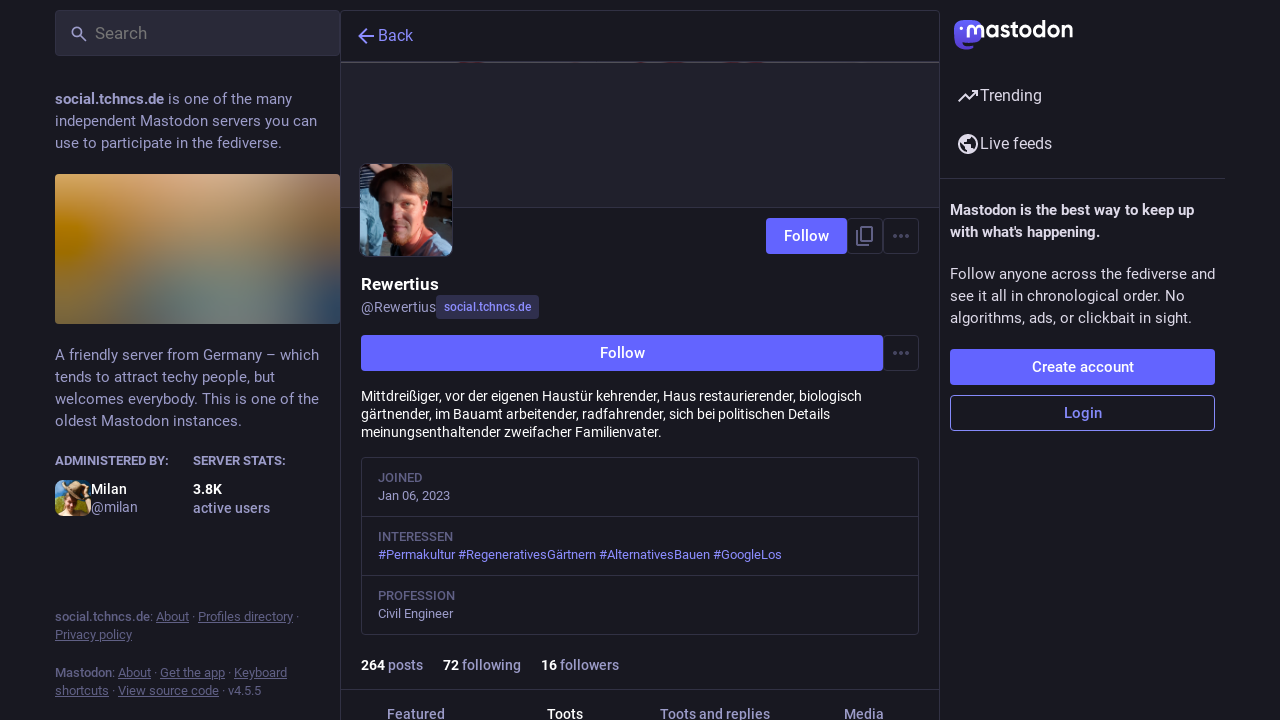

--- FILE ---
content_type: text/javascript
request_url: https://social.tchncs.de/packs/home-fill-Coz6pq9r.js
body_size: -55
content:
import{r as t}from"./index-TEHZzOO_.js";const o=e=>t.createElement("svg",{xmlns:"http://www.w3.org/2000/svg",height:24,viewBox:"0 -960 960 960",width:24,...e},t.createElement("path",{d:"M160-120v-480l320-240 320 240v480H560v-280H400v280H160Z"}));export{o as S};
//# sourceMappingURL=home-fill-Coz6pq9r.js.map


--- FILE ---
content_type: text/javascript
request_url: https://social.tchncs.de/packs/scroll-BygYx8ga.js
body_size: -26
content:
const f=(t,e,s,l,o)=>l*((e=e/o-1)*e*e*e*e+1)+s,i=(t,e,s)=>{const l=Date.now(),o=t[e],p=s-o,r=1e3;let c=!1;const n=()=>{const a=Date.now()-l;a/r>1||c||(t[e]=f(0,a,o,p,r),requestAnimationFrame(n))};return n(),()=>{c=!0}},u="scrollBehavior"in document.documentElement.style,h=(t,e)=>requestIdleCallback(()=>{u?t.scrollTo({left:e,behavior:"smooth"}):i(t,"scrollLeft",e)}),g=t=>requestIdleCallback(()=>{u?t.scrollTo({top:0,behavior:"smooth"}):i(t,"scrollTop",0)});export{g as a,h as s};
//# sourceMappingURL=scroll-BygYx8ga.js.map


--- FILE ---
content_type: text/javascript
request_url: https://social.tchncs.de/packs/remote_hint-Dz2QZIax.js
body_size: 143
content:
import{j as e}from"./client-By3tlFYA.js";import"./index-TEHZzOO_.js";import{a as m}from"./useSelectableClick-elDIWuVM.js";import{T as a}from"./limited_account_hint-DbCkENWS.js";import{M as i}from"./message-CVkQtbZv.js";const u=({accountId:o})=>{const s=m(r=>o?r.accounts.get(o):void 0),t=s!=null&&s.acct?s.acct.split("@")[1]:void 0;return!s||!s.url||s.acct!==s.username||!t?null:e.jsx(a,{url:s.url,message:e.jsx(i,{id:"hints.profiles.posts_may_be_missing",defaultMessage:"Some posts from this profile may be missing."}),label:e.jsx(i,{id:"hints.profiles.see_more_posts",defaultMessage:"See more posts on {domain}",values:{domain:e.jsx("strong",{children:t})}})})};export{u as R};
//# sourceMappingURL=remote_hint-Dz2QZIax.js.map


--- FILE ---
content_type: text/javascript
request_url: https://social.tchncs.de/packs/limited_account_hint-DbCkENWS.js
body_size: 7780
content:
var fe=Object.defineProperty;var he=(a,i,o)=>i in a?fe(a,i,{enumerable:!0,configurable:!0,writable:!0,value:o}):a[i]=o;var se=(a,i,o)=>he(a,typeof i!="symbol"?i+"":i,o);import{j as e}from"./client-By3tlFYA.js";import{r as c,a as O,u as te,m as N,d as G,k as _e}from"./index-TEHZzOO_.js";import{B as ge,S as pe}from"./column_header-C3_4fQjl.js";import{o as xe,a5 as v,u as R,cK as ve,I as $,a as M,dU as be,L as je,O as Me,p as we,q as ke,D as B,bD as qe,S as ye,j as Ne,cQ as Te,cP as Ce,A as ne,aK as ae,h as Ae,g as Fe,ak as Se,aV as Be,aW as Re,aX as De,bG as C,aS as Ee,aT as Pe,cl as Ie,cm as He,am as A,aH as Ze,au as Le,dV as $e,b8 as Oe}from"./useSelectableClick-elDIWuVM.js";import{M as r}from"./message-CVkQtbZv.js";import{c as D}from"./index-DkCxcZFY.js";import{H as Ge}from"./Helmet-BG0DmkIY.js";import{L as oe,N as x,S as L}from"./short_number-C9zm8Jg6.js";import{u as Ue,A as ze,a as Ke}from"./familiar_followers-Bi5p2MOu.js";import{V as We,aL as Ye,aH as Je,aI as Qe,aJ as Xe,an as F,aD as S,ac as Ve,U as es,J as ss}from"./status_quoted-WgPATM5a.js";import{S as as}from"./notifications-CQHZPMn8.js";import{S as os}from"./notifications_active-fill-MijdFE1U.js";import{S as ts}from"./group-DAy9I84u.js";import{S as ns}from"./person-C13r8tNn.js";import{S as is}from"./content_copy-DVR8BuWm.js";import{S as ls,b as cs,F as rs}from"./counters-O2iLRFgv.js";import{F as ds}from"./follow_button-DLxvw6zM.js";import{F as us}from"./formatted_date-CyjChcMh.js";import{i as ms}from"./react-textarea-autosize.browser.esm-CJKL8aJv.js";import{A as fs}from"./avatar_group-DgqlUJ8x.js";function hs(a){const i=xe();return c.useCallback(()=>{var o;a?a():(o=i.location.state)!=null&&o.fromMastodon?i.goBack():i.push("/")},[i,a])}const aa=({onClick:a})=>{const i=hs(a),o=e.jsxs("button",{onClick:i,className:"column-back-button",children:[e.jsx(v,{id:"chevron-left",icon:pe,className:"column-back-button__icon"}),e.jsx(r,{id:"column_back_button.label",defaultMessage:"Back"})]});return e.jsx(ge,{children:o})},oa=({className:a,message:i,label:o,url:n})=>e.jsxs("div",{className:D("timeline-hint",a),children:[e.jsx("p",{children:i}),e.jsx("a",{href:n,target:"_blank",rel:"noopener noreferrer",children:o})]}),_s=a=>c.createElement("svg",{xmlns:"http://www.w3.org/2000/svg",height:24,viewBox:"0 -960 960 960",width:24,...a},c.createElement("path",{d:"M680-80q-50 0-85-35t-35-85q0-6 3-28L282-392q-16 15-37 23.5t-45 8.5q-50 0-85-35t-35-85q0-50 35-85t85-35q24 0 45 8.5t37 23.5l281-164q-2-7-2.5-13.5T560-760q0-50 35-85t85-35q50 0 85 35t35 85q0 50-35 85t-85 35q-24 0-45-8.5T598-672L317-508q2 7 2.5 13.5t.5 14.5q0 8-.5 14.5T317-452l281 164q16-15 37-23.5t45-8.5q50 0 85 35t35 85q0 50-35 85t-85 35Zm0-80q17 0 28.5-11.5T720-200q0-17-11.5-28.5T680-240q-17 0-28.5 11.5T640-200q0 17 11.5 28.5T680-160ZM200-440q17 0 28.5-11.5T240-480q0-17-11.5-28.5T200-520q-17 0-28.5 11.5T160-480q0 17 11.5 28.5T200-440Zm480-280q17 0 28.5-11.5T720-760q0-17-11.5-28.5T680-800q-17 0-28.5 11.5T640-760q0 17 11.5 28.5T680-720Zm0 520ZM200-480Zm480-280Z"})),gs=a=>c.createElement("svg",{xmlns:"http://www.w3.org/2000/svg",height:24,viewBox:"0 -960 960 960",width:24,...a},c.createElement("path",{d:"M160-360q-50 0-85-35t-35-85q0-50 35-85t85-35v-80q0-33 23.5-56.5T240-760h120q0-50 35-85t85-35q50 0 85 35t35 85h120q33 0 56.5 23.5T800-680v80q50 0 85 35t35 85q0 50-35 85t-85 35v160q0 33-23.5 56.5T720-120H240q-33 0-56.5-23.5T160-200v-160Zm200-80q25 0 42.5-17.5T420-500q0-25-17.5-42.5T360-560q-25 0-42.5 17.5T300-500q0 25 17.5 42.5T360-440Zm240 0q25 0 42.5-17.5T660-500q0-25-17.5-42.5T600-560q-25 0-42.5 17.5T540-500q0 25 17.5 42.5T600-440ZM320-280h320v-80H320v80Zm-80 80h480v-480H240v480Zm240-240Z"})),U=({icon:a=e.jsx(ns,{}),label:i,domain:o,roleId:n})=>e.jsxs("div",{className:"account-role","data-account-role-id":n,children:[a,i,o&&e.jsx("span",{className:"account-role__domain",children:o})]}),ps=()=>e.jsx(U,{icon:e.jsx(ts,{}),label:e.jsx(r,{id:"account.badges.group",defaultMessage:"Group"})}),xs=()=>e.jsx(U,{icon:e.jsx(gs,{}),label:e.jsx(r,{id:"account.badges.bot",defaultMessage:"Automated"})}),vs=O({copied:{id:"copy_icon_button.copied",defaultMessage:"Copied to clipboard"}}),bs=({title:a,value:i,className:o})=>{const[n,u]=c.useState(!1),f=R(),s=c.useCallback(()=>{navigator.clipboard.writeText(i),u(!0),f(ve({message:vs.copied})),setTimeout(()=>{u(!1)},700)},[u,i,f]);return e.jsx($,{className:D(o,n?"copied":"copyable"),title:a,onClick:s,icon:"",iconComponent:is})},js=O({placeholder:{id:"account_note.placeholder",defaultMessage:"Click to add a note"}}),Ms=({initialValue:a,onSubmit:i,wasSaved:o})=>{const n=te(),u=c.useId(),[f,s]=c.useState(a!=null?a:""),t=a===void 0,m=c.useRef(!0),_=c.useCallback(h=>{s(h.target.value)},[]),g=c.useCallback(h=>{h.key==="Escape"?(h.preventDefault(),s(a!=null?a:""),m.current=!1,h.currentTarget.blur()):h.key==="Enter"&&(h.ctrlKey||h.metaKey)&&(h.preventDefault(),i(f),m.current=!1,h.currentTarget.blur())},[a,i,f]),b=c.useCallback(()=>{a!==f&&m.current&&i(f),m.current=!0},[a,i,f]);return e.jsxs("div",{className:"account__header__account-note",children:[e.jsxs("label",{htmlFor:"account-note-".concat(u),children:[e.jsx(r,{id:"account.account_note_header",defaultMessage:"Personal note"})," ",e.jsx("span",{"aria-live":"polite",role:"status",className:"inline-alert",style:{opacity:o?1:0},children:o&&e.jsx(r,{id:"generic.saved",defaultMessage:"Saved"})})]}),t?e.jsx("div",{className:"account__header__account-note__loading-indicator-wrapper",children:e.jsx(je,{})}):e.jsx(ms,{id:"account-note-".concat(u),className:"account__header__account-note__content",placeholder:n.formatMessage(js.placeholder),value:f,onChange:_,onKeyDown:g,onBlur:b})]})},ws=({accountId:a})=>{const i=R(),o=M(s=>{var t;return(t=s.relationships.get(a))==null?void 0:t.get("note")}),[n,u]=c.useState(!1),f=c.useCallback(s=>{u(!0),i(be({accountId:a,note:s})),setTimeout(()=>{u(!1)},2e3)},[i,a]);return e.jsx(Ms,{initialValue:o,wasSaved:n,onSubmit:f},"".concat(a,"-").concat(o))},ks=a=>c.createElement("svg",{xmlns:"http://www.w3.org/2000/svg",height:24,viewBox:"0 -960 960 960",width:24,...a},c.createElement("path",{d:"M160-80q-33 0-56.5-23.5T80-160v-440q0-33 23.5-56.5T160-680h200v-120q0-33 23.5-56.5T440-880h80q33 0 56.5 23.5T600-800v120h200q33 0 56.5 23.5T880-600v440q0 33-23.5 56.5T800-80H160Zm0-80h640v-440H600q0 33-23.5 56.5T520-520h-80q-33 0-56.5-23.5T360-600H160v440Zm80-80h240v-18q0-17-9.5-31.5T444-312q-20-9-40.5-13.5T360-330q-23 0-43.5 4.5T276-312q-17 8-26.5 22.5T240-258v18Zm320-60h160v-60H560v60Zm-200-60q25 0 42.5-17.5T420-420q0-25-17.5-42.5T360-480q-25 0-42.5 17.5T300-420q0 25 17.5 42.5T360-360Zm200-60h160v-60H560v60ZM440-600h80v-200h-80v200Zm40 220Z"})),qs=a=>c.createElement("svg",{xmlns:"http://www.w3.org/2000/svg",height:24,viewBox:"0 -960 960 960",width:24,...a},c.createElement("path",{d:"M480-80q-83 0-156-31.5T197-197q-54-54-85.5-127T80-480q0-83 31.5-156T197-763q54-54 127-85.5T480-880q83 0 156 31.5T763-763q54 54 85.5 127T880-480q0 83-31.5 156T763-197q-54 54-127 85.5T480-80Zm0-80q134 0 227-93t93-227q0-7-.5-14.5T799-507q-5 29-27 48t-52 19h-80q-33 0-56.5-23.5T560-520v-40H400v-80q0-33 23.5-56.5T480-720h40q0-23 12.5-40.5T563-789q-20-5-40.5-8t-42.5-3q-134 0-227 93t-93 227h200q66 0 113 47t47 113v40H400v110q20 5 39.5 7.5T480-160Z"})),ys=({domain:a,username:i,isSelf:o})=>{const n=c.useId(),[u,f]=c.useState(!1),[s,t]=c.useState(!1),m=c.useRef(null),_=c.useCallback(()=>{f(!u)},[u,f]),g=c.useCallback(()=>{t(!s)},[s,t]);return e.jsxs(e.Fragment,{children:[e.jsx("button",{className:D("account__domain-pill",{active:u}),ref:m,onClick:_,"aria-expanded":u,"aria-controls":n,children:a}),e.jsx(Me,{show:u,rootClose:!0,onHide:_,offset:[5,5],target:m,children:({props:b})=>e.jsxs("div",{...b,role:"region",id:n,className:"account__domain-pill__popout dropdown-animation",children:[e.jsxs("div",{className:"account__domain-pill__popout__header",children:[e.jsx("div",{className:"account__domain-pill__popout__header__icon",children:e.jsx(v,{id:"",icon:ks})}),e.jsx("h3",{children:e.jsx(r,{id:"domain_pill.whats_in_a_handle",defaultMessage:"What's in a handle?"})})]}),e.jsxs("div",{className:"account__domain-pill__popout__handle",children:[e.jsx("div",{className:"account__domain-pill__popout__handle__label",children:o?e.jsx(r,{id:"domain_pill.your_handle",defaultMessage:"Your handle:"}):e.jsx(r,{id:"domain_pill.their_handle",defaultMessage:"Their handle:"})}),e.jsxs("div",{className:"account__domain-pill__popout__handle__handle",children:["@",i,"@",a]})]}),e.jsxs("div",{className:"account__domain-pill__popout__parts",children:[e.jsxs("div",{children:[e.jsx("div",{className:"account__domain-pill__popout__parts__icon",children:e.jsx(v,{id:"",icon:We})}),e.jsxs("div",{children:[e.jsx("h6",{children:e.jsx(r,{id:"domain_pill.username",defaultMessage:"Username"})}),e.jsx("p",{children:o?e.jsx(r,{id:"domain_pill.your_username",defaultMessage:"Your unique identifier on this server. It’s possible to find users with the same username on different servers."}):e.jsx(r,{id:"domain_pill.their_username",defaultMessage:"Their unique identifier on their server. It’s possible to find users with the same username on different servers."})})]})]}),e.jsxs("div",{children:[e.jsx("div",{className:"account__domain-pill__popout__parts__icon",children:e.jsx(v,{id:"",icon:qs})}),e.jsxs("div",{children:[e.jsx("h6",{children:e.jsx(r,{id:"domain_pill.server",defaultMessage:"Server"})}),e.jsx("p",{children:o?e.jsx(r,{id:"domain_pill.your_server",defaultMessage:"Your digital home, where all of your posts live. Don’t like this one? Transfer servers at any time and bring your followers, too."}):e.jsx(r,{id:"domain_pill.their_server",defaultMessage:"Their digital home, where all of their posts live."})})]})]})]}),e.jsx("p",{children:o?e.jsx(r,{id:"domain_pill.who_you_are",defaultMessage:"Because your handle says who you are and where you are, people can interact with you across the social web of <button>ActivityPub-powered platforms</button>.",values:{button:h=>e.jsx("button",{onClick:g,className:"link-button",children:h})}}):e.jsx(r,{id:"domain_pill.who_they_are",defaultMessage:"Since handles say who someone is and where they are, you can interact with people across the social web of <button>ActivityPub-powered platforms</button>.",values:{button:h=>e.jsx("button",{onClick:g,className:"link-button",children:h})}})}),s&&e.jsxs(e.Fragment,{children:[e.jsx("p",{children:e.jsx(r,{id:"domain_pill.activitypub_like_language",defaultMessage:"ActivityPub is like the language Mastodon speaks with other social networks."})}),e.jsx("p",{children:e.jsx(r,{id:"domain_pill.activitypub_lets_connect",defaultMessage:"It lets you connect and interact with people not just on Mastodon, but across different social apps too."})})]})]})})]})};class ie extends we{render(){const{account:i,onAuthorize:o,onReject:n}=this.props;return e.jsxs("div",{className:"follow-request-banner",children:[e.jsx("div",{className:"follow-request-banner__message",children:e.jsx(r,{id:"account.requested_follow",defaultMessage:"{name} has requested to follow you",values:{name:e.jsx(B,{account:i,variant:"simple"})}})}),e.jsxs("div",{className:"follow-request-banner__action",children:[e.jsxs("button",{type:"button",className:"button button-tertiary button--confirmation",onClick:o,children:[e.jsx(v,{id:"check",icon:qe}),e.jsx(r,{id:"follow_request.authorize",defaultMessage:"Authorize"})]}),e.jsxs("button",{type:"button",className:"button button-tertiary button--destructive",onClick:n,children:[e.jsx(v,{id:"times",icon:ye}),e.jsx(r,{id:"follow_request.reject",defaultMessage:"Reject"})]})]})]})}}se(ie,"propTypes",{account:ke.record.isRequired});const Ns=(a,{account:i})=>({onAuthorize(){a(Ce(i.get("id")))},onReject(){a(Te(i.get("id")))}}),Ts=Ne(null,Ns)(ie),Cs=({familiarFollowers:a})=>{const i={name1:e.jsx(ae,{displayProps:{account:a.at(0),variant:"simple"}}),name2:e.jsx(ae,{displayProps:{account:a.at(1),variant:"simple"}}),othersCount:a.length-2};return a.length===1?e.jsx(r,{id:"account.familiar_followers_one",defaultMessage:"Followed by {name1}",values:i}):a.length===2?e.jsx(r,{id:"account.familiar_followers_two",defaultMessage:"Followed by {name1} and {name2}",values:i}):e.jsx(r,{id:"account.familiar_followers_many",defaultMessage:"Followed by {name1}, {name2}, and {othersCount, plural, one {one other you know} other {# others you know}}",values:i})},As=({accountId:a})=>{const{familiarFollowers:i,isLoading:o}=Ue({accountId:a});return o||i.length===0?null:e.jsxs("div",{className:"account__header__familiar-followers",children:[e.jsx(fs,{compact:!0,children:i.slice(0,3).map(n=>e.jsx(ne,{withLink:!0,account:n,size:28},n.id))}),e.jsx(Cs,{familiarFollowers:i})]})},Fs=()=>e.jsx("div",{className:"account-memorial-banner",children:e.jsx("div",{className:"account-memorial-banner__message",children:e.jsx(r,{id:"account.in_memoriam",defaultMessage:"In Memoriam."})})}),Ss=({accountId:a,targetAccountId:i})=>{const o=M(u=>u.accounts.get(a)),n=M(u=>u.accounts.get(i));return e.jsxs("div",{className:"moved-account-banner",children:[e.jsx("div",{className:"moved-account-banner__message",children:e.jsx(r,{id:"account.moved_to",defaultMessage:"{name} has indicated that their new account is now:",values:{name:e.jsx(B,{account:o,variant:"simple"})}})}),e.jsxs("div",{className:"moved-account-banner__action",children:[e.jsxs(oe,{to:"/@".concat(n==null?void 0:n.acct),className:"detailed-status__display-name",children:[e.jsx("div",{className:"detailed-status__display-avatar",children:e.jsx(Ye,{account:n,friend:o})}),e.jsx(B,{account:n})]}),e.jsx(oe,{to:"/@".concat(n==null?void 0:n.acct),className:"button",children:e.jsx(r,{id:"account.go_to_profile",defaultMessage:"Go to profile"})})]})]})},d=O({unblock:{id:"account.unblock",defaultMessage:"Unblock @{name}"},edit_profile:{id:"account.edit_profile",defaultMessage:"Edit profile"},linkVerifiedOn:{id:"account.link_verified_on",defaultMessage:"Ownership of this link was checked on {date}"},account_locked:{id:"account.locked_info",defaultMessage:"This account privacy status is set to locked. The owner manually reviews who can follow them."},mention:{id:"account.mention",defaultMessage:"Mention @{name}"},direct:{id:"account.direct",defaultMessage:"Privately mention @{name}"},unmute:{id:"account.unmute",defaultMessage:"Unmute @{name}"},block:{id:"account.block",defaultMessage:"Block @{name}"},mute:{id:"account.mute",defaultMessage:"Mute @{name}"},report:{id:"account.report",defaultMessage:"Report @{name}"},share:{id:"account.share",defaultMessage:"Share @{name}'s profile"},copy:{id:"account.copy",defaultMessage:"Copy link to profile"},media:{id:"account.media",defaultMessage:"Media"},blockDomain:{id:"account.block_domain",defaultMessage:"Block domain {domain}"},unblockDomain:{id:"account.unblock_domain",defaultMessage:"Unblock domain {domain}"},hideReblogs:{id:"account.hide_reblogs",defaultMessage:"Hide boosts from @{name}"},showReblogs:{id:"account.show_reblogs",defaultMessage:"Show boosts from @{name}"},enableNotifications:{id:"account.enable_notifications",defaultMessage:"Notify me when @{name} posts"},disableNotifications:{id:"account.disable_notifications",defaultMessage:"Stop notifying me when @{name} posts"},preferences:{id:"navigation_bar.preferences",defaultMessage:"Preferences"},follow_requests:{id:"navigation_bar.follow_requests",defaultMessage:"Follow requests"},favourites:{id:"navigation_bar.favourites",defaultMessage:"Favorites"},lists:{id:"navigation_bar.lists",defaultMessage:"Lists"},followed_tags:{id:"navigation_bar.followed_tags",defaultMessage:"Followed hashtags"},blocks:{id:"navigation_bar.blocks",defaultMessage:"Blocked users"},domain_blocks:{id:"navigation_bar.domain_blocks",defaultMessage:"Blocked domains"},mutes:{id:"navigation_bar.mutes",defaultMessage:"Muted users"},endorse:{id:"account.endorse",defaultMessage:"Feature on profile"},unendorse:{id:"account.unendorse",defaultMessage:"Don't feature on profile"},add_or_remove_from_list:{id:"account.add_or_remove_from_list",defaultMessage:"Add or Remove from lists"},admin_account:{id:"status.admin_account",defaultMessage:"Open moderation interface for @{name}"},admin_domain:{id:"status.admin_domain",defaultMessage:"Open moderation interface for {domain}"},languages:{id:"account.languages",defaultMessage:"Change subscribed languages"},openOriginalPage:{id:"account.open_original_page",defaultMessage:"Open original page"},removeFromFollowers:{id:"account.remove_from_followers",defaultMessage:"Remove {name} from followers"},confirmRemoveFromFollowersTitle:{id:"confirmations.remove_from_followers.title",defaultMessage:"Remove follower?"},confirmRemoveFromFollowersMessage:{id:"confirmations.remove_from_followers.message",defaultMessage:"{name} will stop following you. Are you sure you want to proceed?"},confirmRemoveFromFollowersButton:{id:"confirmations.remove_from_followers.confirm",defaultMessage:"Remove follower"}}),Bs=a=>{const i=a.display_name,o=a.acct===a.username?"".concat(a.username,"@").concat(G):a.acct,n=i.trim().length===0?a.username:i;return"".concat(n," (@").concat(o,")")},ta=({accountId:a,hideTabs:i})=>{const o=R(),n=te(),{signedIn:u,permissions:f}=Ae(),s=M(l=>l.accounts.get(a)),t=M(l=>l.relationships.get(a)),m=M(l=>Fe(l,a)),_=c.useCallback(()=>{s&&(t!=null&&t.blocking?o(Se(s.id)):o(Be(s)))},[o,s,t]),g=c.useCallback(()=>{s&&o(Re(s))},[o,s]),b=c.useCallback(()=>{s&&o(De(s))},[o,s]),h=c.useCallback(()=>{s&&o(Je(s))},[o,s]),E=c.useCallback(()=>{s&&(t!=null&&t.showing_reblogs?o(C(s.id,{reblogs:!1})):o(C(s.id,{reblogs:!0})))},[o,s,t]),le=c.useCallback(()=>{s&&(t!=null&&t.notifying?o(C(s.id,{notify:!1})):o(C(s.id,{notify:!0})))},[o,s,t]),P=c.useCallback(()=>{s&&(t!=null&&t.muting?o(Ee(s.id)):o(Pe(s)))},[o,s,t]),z=c.useCallback(()=>{s&&o(Qe(s))},[o,s]),K=c.useCallback(()=>{if(!s)return;const l=s.acct.split("@")[1];l&&o(Xe(l))},[o,s]),W=c.useCallback(()=>{s&&(t!=null&&t.endorsed?o(Ie(s.id)):o(He(s.id)))},[o,s,t]),Y=c.useCallback(()=>{s&&o(A({modalType:"LIST_ADDER",modalProps:{accountId:s.id}}))},[o,s]),J=c.useCallback(()=>{s&&o(A({modalType:"SUBSCRIBED_LANGUAGES",modalProps:{accountId:s.id}}))},[o,s]),ce=c.useCallback(l=>{l.button!==0||l.ctrlKey||l.metaKey||(l.preventDefault(),s&&o(A({modalType:"IMAGE",modalProps:{src:s.avatar,alt:""}})))},[o,s]),re=c.useCallback(()=>{s&&navigator.share({url:s.url})},[s]),w=s==null?void 0:s.suspended,j=(s==null?void 0:s.acct)!==(s==null?void 0:s.username),k=j?s==null?void 0:s.acct.split("@")[1]:null,Q=c.useMemo(()=>{const l=[];if(!s)return l;if(u&&!s.suspended&&(l.push({text:n.formatMessage(d.mention,{name:s.username}),action:g}),l.push({text:n.formatMessage(d.direct,{name:s.username}),action:b}),l.push(null)),j&&(l.push({text:n.formatMessage(d.openOriginalPage),href:s.url}),l.push(null)),u){if(t!=null&&t.following&&(t.muting||(t.showing_reblogs?l.push({text:n.formatMessage(d.hideReblogs,{name:s.username}),action:E}):l.push({text:n.formatMessage(d.showReblogs,{name:s.username}),action:E}),l.push({text:n.formatMessage(d.languages),action:J}),l.push(null)),l.push({text:n.formatMessage(t.endorsed?d.unendorse:d.endorse),action:W}),l.push({text:n.formatMessage(d.add_or_remove_from_list),action:Y}),l.push(null)),t!=null&&t.followed_by){const me=()=>{o(A({modalType:"CONFIRM",modalProps:{title:n.formatMessage(d.confirmRemoveFromFollowersTitle),message:n.formatMessage(d.confirmRemoveFromFollowersMessage,{name:e.jsx("strong",{children:s.acct})}),confirm:n.formatMessage(d.confirmRemoveFromFollowersButton),onConfirm:()=>{o($e({accountId:a}))}}}))};l.push({text:n.formatMessage(d.removeFromFollowers,{name:s.username}),action:me,dangerous:!0})}t!=null&&t.muting?l.push({text:n.formatMessage(d.unmute,{name:s.username}),action:P}):l.push({text:n.formatMessage(d.mute,{name:s.username}),action:P,dangerous:!0}),t!=null&&t.blocking?l.push({text:n.formatMessage(d.unblock,{name:s.username}),action:_}):l.push({text:n.formatMessage(d.block,{name:s.username}),action:_,dangerous:!0}),s.suspended||l.push({text:n.formatMessage(d.report,{name:s.username}),action:h,dangerous:!0})}return u&&j&&(l.push(null),t!=null&&t.domain_blocking?l.push({text:n.formatMessage(d.unblockDomain,{domain:k}),action:K}):l.push({text:n.formatMessage(d.blockDomain,{domain:k}),action:z,dangerous:!0})),((f&F)===F||j&&(f&S)===S)&&(l.push(null),(f&F)===F&&l.push({text:n.formatMessage(d.admin_account,{name:s.username}),href:"/admin/accounts/".concat(s.id)}),j&&(f&S)===S&&l.push({text:n.formatMessage(d.admin_domain,{domain:k}),href:"/admin/instances/".concat(k)})),l},[o,a,s,t,f,j,k,n,u,Y,_,z,J,b,W,g,P,E,h,K]),X=a!==N&&e.jsx(Ze,{disabled:Q.length===0,items:Q,icon:"ellipsis-v",iconComponent:Ve});if(!s)return null;let I,H,V,Z;const p=[];N!==s.id&&t&&(t.followed_by&&(t.following||t.requested)?p.push(e.jsx("span",{className:"relationship-tag",children:e.jsx(r,{id:"account.mutual",defaultMessage:"You follow each other"})},"mutual")):t.followed_by?p.push(e.jsx("span",{className:"relationship-tag",children:e.jsx(r,{id:"account.follows_you",defaultMessage:"Follows you"})},"followed_by")):t.requested_by&&p.push(e.jsx("span",{className:"relationship-tag",children:e.jsx(r,{id:"account.requests_to_follow_you",defaultMessage:"Requests to follow you"})},"requested_by")),t.blocking&&p.push(e.jsx("span",{className:"relationship-tag",children:e.jsx(r,{id:"account.blocking",defaultMessage:"Blocking"})},"blocking")),t.muting&&p.push(e.jsx("span",{className:"relationship-tag",children:e.jsx(r,{id:"account.muting",defaultMessage:"Muting"})},"muting")),t.domain_blocking&&p.push(e.jsx("span",{className:"relationship-tag",children:e.jsx(r,{id:"account.domain_blocking",defaultMessage:"Blocking domain"})},"domain_blocking"))),(t!=null&&t.requested||t!=null&&t.following)&&(H=e.jsx($,{icon:t.notifying?"bell":"bell-o",iconComponent:t.notifying?os:as,active:t.notifying,title:n.formatMessage(t.notifying?d.disableNotifications:d.enableNotifications,{name:s.username}),onClick:le})),"share"in navigator?Z=e.jsx($,{className:"optional",icon:"",iconComponent:_s,title:n.formatMessage(d.share,{name:s.username}),onClick:re}):Z=e.jsx(bs,{className:"optional",title:n.formatMessage(d.copy),value:s.url}),s.moved&&!(t!=null&&t.following)||(I=e.jsx(ds,{accountId:a,className:"account__header__follow-button",labelLength:"long"})),s.locked&&(V=e.jsx(v,{id:"lock",icon:es,"aria-label":n.formatMessage(d.account_locked)}));const de=s.fields,ee=!s.acct.includes("@"),T=s.acct.split("@")[0],q=ee?G:s.acct.split("@")[1],ue=!s.noindex,y=[];return s.bot?y.push(e.jsx(xs,{},"bot-badge")):s.group&&y.push(e.jsx(ps,{},"group-badge")),s.roles.forEach(l=>{y.push(e.jsx(U,{label:e.jsx("span",{children:l.get("name")}),domain:q,roleId:l.get("id")},"role-badge-".concat(l.get("id"))))}),e.jsxs("div",{className:"account-timeline__header",children:[!m&&s.memorial&&e.jsx(Fs,{}),!m&&s.moved&&e.jsx(Ss,{accountId:s.id,targetAccountId:s.moved}),e.jsxs(Le,{className:D("account__header",{inactive:!!s.moved}),children:[!(w||m||s.moved)&&(t==null?void 0:t.requested_by)&&e.jsx(Ts,{account:s}),e.jsxs("div",{className:"account__header__image",children:[e.jsx("div",{className:"account__header__info",children:p}),!(w||m)&&e.jsx("img",{src:_e?s.header:s.header_static,alt:"",className:"parallax"})]}),e.jsxs("div",{className:"account__header__bar",children:[e.jsxs("div",{className:"account__header__tabs",children:[e.jsx("a",{className:"avatar",href:s.avatar,rel:"noopener",target:"_blank",onClick:ce,children:e.jsx(ne,{account:w||m?void 0:s,size:92})}),e.jsxs("div",{className:"account__header__buttons account__header__buttons--desktop",children:[!m&&I,!m&&H,!m&&Z,X]})]}),e.jsx("div",{className:"account__header__tabs__name",children:e.jsxs("h1",{children:[e.jsx(B,{account:s,variant:"simple"}),e.jsxs("small",{children:[e.jsxs("span",{children:["@",T,e.jsxs("span",{className:"invisible",children:["@",q]})]}),e.jsx(ys,{username:T!=null?T:"",domain:q!=null?q:"",isSelf:N===s.id}),V]})]})}),y.length>0&&e.jsx("div",{className:"account__header__badges",children:y}),s.id!==N&&u&&!(w||m)&&e.jsx(As,{accountId:a}),e.jsxs("div",{className:"account__header__buttons account__header__buttons--mobile",children:[!m&&I,!m&&H,X]}),!(w||m)&&e.jsxs("div",{className:"account__header__extra",children:[e.jsxs("div",{className:"account__header__bio",children:[s.id!==N&&u&&e.jsx(ws,{accountId:a}),e.jsx(ze,{accountId:a,className:"account__header__content"}),e.jsxs("div",{className:"account__header__fields",children:[e.jsxs("dl",{children:[e.jsx("dt",{children:e.jsx(r,{id:"account.joined_short",defaultMessage:"Joined"})}),e.jsx("dd",{children:e.jsx(us,{value:s.created_at,year:"numeric",month:"short",day:"2-digit"})})]}),e.jsx(Ke,{fields:de,emojis:s.emojis})]})]}),e.jsxs("div",{className:"account__header__extra__links",children:[e.jsx(x,{to:"/@".concat(s.acct),title:n.formatNumber(s.statuses_count),children:e.jsx(L,{value:s.statuses_count,renderer:ls})}),e.jsx(x,{exact:!0,to:"/@".concat(s.acct,"/following"),title:n.formatNumber(s.following_count),children:e.jsx(L,{value:s.following_count,renderer:cs})}),e.jsx(x,{exact:!0,to:"/@".concat(s.acct,"/followers"),title:n.formatNumber(s.followers_count),children:e.jsx(L,{value:s.followers_count,renderer:rs})})]})]})]})]}),!(i||m)&&e.jsxs("div",{className:"account__section-headline",children:[e.jsx(x,{exact:!0,to:"/@".concat(s.acct,"/featured"),children:e.jsx(r,{id:"account.featured",defaultMessage:"Featured"})}),e.jsx(x,{exact:!0,to:"/@".concat(s.acct),children:e.jsx(r,{id:"account.posts",defaultMessage:"Posts"})}),e.jsx(x,{exact:!0,to:"/@".concat(s.acct,"/with_replies"),children:e.jsx(r,{id:"account.posts_with_replies",defaultMessage:"Posts and replies"})}),e.jsx(x,{exact:!0,to:"/@".concat(s.acct,"/media"),children:e.jsx(r,{id:"account.media",defaultMessage:"Media"})})]}),e.jsxs(Ge,{children:[e.jsx("title",{children:Bs(s)}),e.jsx("meta",{name:"robots",content:ee&&ue?"all":"noindex"}),e.jsx("link",{rel:"canonical",href:s.url})]})]})},na=({accountId:a})=>{const i=R(),o=c.useCallback(()=>{i(Oe({id:a}))},[i,a]);return e.jsxs("div",{className:"limited-account-hint",children:[e.jsx("p",{children:e.jsx(r,{id:"limited_account_hint.title",defaultMessage:"This profile has been hidden by the moderators of {domain}.",values:{domain:G}})}),e.jsx(ss,{onClick:o,children:e.jsx(r,{id:"limited_account_hint.action",defaultMessage:"Show profile anyway"})})]})};export{ta as A,aa as C,na as L,oa as T};
//# sourceMappingURL=limited_account_hint-DbCkENWS.js.map


--- FILE ---
content_type: text/javascript
request_url: https://social.tchncs.de/packs/load_more-CX04X9xz.js
body_size: 29
content:
import{j as e}from"./client-By3tlFYA.js";import"./index-TEHZzOO_.js";import{L as a}from"./useSelectableClick-elDIWuVM.js";import{M as i}from"./message-CVkQtbZv.js";const p=({onClick:s,disabled:r,visible:o=!0,loading:t=!1})=>e.jsx("button",{type:"button",className:"load-more",disabled:r||t||!o,style:{visibility:o?"visible":"hidden"},onClick:s,children:t?e.jsx(a,{}):e.jsx(i,{id:"status.load_more",defaultMessage:"Load more"})});export{p as L};
//# sourceMappingURL=load_more-CX04X9xz.js.map


--- FILE ---
content_type: text/javascript
request_url: https://social.tchncs.de/packs/bundle_column_error-BKyb6mVr.js
body_size: 978
content:
var p=Object.defineProperty;var h=(s,t,r)=>t in s?p(s,t,{enumerable:!0,configurable:!0,writable:!0,value:r}):s[t]=r;var n=(s,t,r)=>h(s,typeof t!="symbol"?t+"":t,r);import{j as e}from"./client-By3tlFYA.js";import{i as b,r as c}from"./index-TEHZzOO_.js";import{c as x}from"./index-DkCxcZFY.js";import{H as g}from"./Helmet-BG0DmkIY.js";import{L as _}from"./short_number-C9zm8Jg6.js";import{J as d}from"./status_quoted-WgPATM5a.js";import{C as f}from"./column-KuFpKGtG.js";import{G as j}from"./gif-I94gEBO4.js";import{M as o}from"./message-CVkQtbZv.js";class y extends c.PureComponent{constructor(){super(...arguments);n(this,"state",{copied:!1});n(this,"handleClick",()=>{const{value:r}=this.props;navigator.clipboard.writeText(r),this.setState({copied:!0}),this.timeout=setTimeout(()=>this.setState({copied:!1}),700)})}componentWillUnmount(){this.timeout&&clearTimeout(this.timeout)}render(){const{children:r}=this.props,{copied:i}=this.state;return e.jsx(d,{onClick:this.handleClick,className:i?"copied":"copyable",children:i?e.jsx(o,{id:"copypaste.copied",defaultMessage:"Copied"}):r})}}class u extends c.PureComponent{constructor(){super(...arguments);n(this,"handleRetry",()=>{const{onRetry:r}=this.props;r&&r()})}render(){const{errorType:r,multiColumn:i,stacktrace:m}=this.props;let a,l;switch(r){case"routing":a=e.jsx(o,{id:"bundle_column_error.routing.title",defaultMessage:"404"}),l=e.jsx(o,{id:"bundle_column_error.routing.body",defaultMessage:"The requested page could not be found. Are you sure the URL in the address bar is correct?"});break;case"network":a=e.jsx(o,{id:"bundle_column_error.network.title",defaultMessage:"Network error"}),l=e.jsx(o,{id:"bundle_column_error.network.body",defaultMessage:"There was an error when trying to load this page. This could be due to a temporary problem with your internet connection or this server."});break;case"error":a=e.jsx(o,{id:"bundle_column_error.error.title",defaultMessage:"Oh, no!"}),l=e.jsx(o,{id:"bundle_column_error.error.body",defaultMessage:"The requested page could not be rendered. It could be due to a bug in our code, or a browser compatibility issue."});break}return e.jsxs(f,{bindToDocument:!i,children:[e.jsxs("div",{className:"error-column",children:[e.jsx(j,{src:"/oops.gif",staticSrc:"/oops.png",className:"error-column__image"}),e.jsxs("div",{className:"error-column__message",children:[e.jsx("h1",{children:a}),e.jsx("p",{children:l}),e.jsxs("div",{className:"error-column__message__actions",children:[r==="network"&&e.jsx(d,{onClick:this.handleRetry,children:e.jsx(o,{id:"bundle_column_error.retry",defaultMessage:"Try again"})}),r==="error"&&e.jsx(y,{value:m,children:e.jsx(o,{id:"bundle_column_error.copy_stacktrace",defaultMessage:"Copy error report"})}),e.jsx(_,{to:"/",className:x("button",{"button-tertiary":r!=="routing"}),children:e.jsx(o,{id:"bundle_column_error.return",defaultMessage:"Go back home"})})]})]})]}),e.jsx(g,{children:e.jsx("meta",{name:"robots",content:"noindex"})})]})}}n(u,"defaultProps",{errorType:"routing"});const G=b(u);export{G as B};
//# sourceMappingURL=bundle_column_error-BKyb6mVr.js.map


--- FILE ---
content_type: text/javascript
request_url: https://social.tchncs.de/packs/intl_provider-aPEZ2UsR.js
body_size: 3424
content:
import{j as _}from"./client-By3tlFYA.js";import{K as q,T as W,L as m,M as K,N as P,I as Y,O as c,P as O,Q as h,S,U as L,V as X,W as B,X as Q,Y as R,Z as V,$ as Z,a0 as z,a1 as H,_ as J,a2 as tt,a3 as rt,a4 as et,a5 as at,r as F,a6 as nt,a7 as ot}from"./index-TEHZzOO_.js";import{g as it,b as lt,l as st,a as mt}from"./load_locale-Cj6wmDAJ.js";function I(t,o){return Object.keys(t).reduce(function(e,r){return e[r]=m({timeZone:o},t[r]),e},{})}function x(t,o){var e=Object.keys(m(m({},t),o));return e.reduce(function(r,n){return r[n]=m(m({},t[n]||{}),o[n]||{}),r},{})}function A(t,o){if(!o)return t;var e=Y.formats;return m(m(m({},e),t),{date:x(I(e.date,o),I(t.date||{},o)),time:x(I(e.time,o),I(t.time||{},o))})}var D=function(t,o,e,r,n){var a=t.locale,i=t.formats,l=t.messages,s=t.defaultLocale,d=t.defaultFormats,u=t.fallbackOnEmptyString,y=t.onError,p=t.timeZone,N=t.defaultRichTextElements;e===void 0&&(e={id:""});var M=e.id,g=e.defaultMessage;q(!!M,"[@formatjs/intl] An `id` must be provided to format a message. You can either:\n1. Configure your build toolchain with [babel-plugin-formatjs](https://formatjs.github.io/docs/tooling/babel-plugin)\nor [@formatjs/ts-transformer](https://formatjs.github.io/docs/tooling/ts-transformer) OR\n2. Configure your `eslint` config to include [eslint-plugin-formatjs](https://formatjs.github.io/docs/tooling/linter#enforce-id)\nto autofix this issue");var v=String(M),f=l&&Object.prototype.hasOwnProperty.call(l,v)&&l[v];if(Array.isArray(f)&&f.length===1&&f[0].type===W.literal)return f[0].value;if(!r&&f&&typeof f=="string"&&!N)return f.replace(/'\{(.*?)\}'/gi,"{$1}");if(r=m(m({},N),r||{}),i=A(i,p),d=A(d,p),!f){if(u===!1&&f==="")return f;if((!g||a&&a.toLowerCase()!==s.toLowerCase())&&y(new K(e,a)),g)try{var E=o.getMessageFormat(g,s,d,n);return E.format(r)}catch(T){return y(new P('Error formatting default message for: "'.concat(v,'", rendering default message verbatim'),a,e,T)),typeof g=="string"?g:v}return v}try{var E=o.getMessageFormat(f,a,i,m({formatters:o},n||{}));return E.format(r)}catch(T){y(new P('Error formatting message: "'.concat(v,'", using ').concat(g?"default message":"id"," as fallback."),a,e,T))}if(g)try{var E=o.getMessageFormat(g,s,d,n);return E.format(r)}catch(T){y(new P('Error formatting the default message for: "'.concat(v,'", rendering message verbatim'),a,e,T))}return typeof f=="string"?f:typeof g=="string"?g:v},ut=["formatMatcher","timeZone","hour12","weekday","era","year","month","day","hour","minute","second","timeZoneName","hourCycle","dateStyle","timeStyle","calendar","numberingSystem","fractionalSecondDigits"];function b(t,o,e,r){var n=t.locale,a=t.formats,i=t.onError,l=t.timeZone;r===void 0&&(r={});var s=r.format,d=m(m({},l&&{timeZone:l}),s&&O(a,o,s,i)),u=h(r,ut,d);return o==="time"&&!u.hour&&!u.minute&&!u.second&&!u.timeStyle&&!u.dateStyle&&(u=m(m({},u),{hour:"numeric",minute:"numeric"})),e(n,u)}function ft(t,o){for(var e=[],r=2;r<arguments.length;r++)e[r-2]=arguments[r];var n=e[0],a=e[1],i=a===void 0?{}:a,l=typeof n=="string"?new Date(n||0):n;try{return b(t,"date",o,i).format(l)}catch(s){t.onError(new c("Error formatting date.",t.locale,s))}return String(l)}function ct(t,o){for(var e=[],r=2;r<arguments.length;r++)e[r-2]=arguments[r];var n=e[0],a=e[1],i=a===void 0?{}:a,l=typeof n=="string"?new Date(n||0):n;try{return b(t,"time",o,i).format(l)}catch(s){t.onError(new c("Error formatting time.",t.locale,s))}return String(l)}function dt(t,o){for(var e=[],r=2;r<arguments.length;r++)e[r-2]=arguments[r];var n=e[0],a=e[1],i=e[2],l=i===void 0?{}:i,s=typeof n=="string"?new Date(n||0):n,d=typeof a=="string"?new Date(a||0):a;try{return b(t,"dateTimeRange",o,l).formatRange(s,d)}catch(u){t.onError(new c("Error formatting date time range.",t.locale,u))}return String(s)}function gt(t,o){for(var e=[],r=2;r<arguments.length;r++)e[r-2]=arguments[r];var n=e[0],a=e[1],i=a===void 0?{}:a,l=typeof n=="string"?new Date(n||0):n;try{return b(t,"date",o,i).formatToParts(l)}catch(s){t.onError(new c("Error formatting date.",t.locale,s))}return[]}function vt(t,o){for(var e=[],r=2;r<arguments.length;r++)e[r-2]=arguments[r];var n=e[0],a=e[1],i=a===void 0?{}:a,l=typeof n=="string"?new Date(n||0):n;try{return b(t,"time",o,i).formatToParts(l)}catch(s){t.onError(new c("Error formatting time.",t.locale,s))}return[]}var yt=["style","type","fallback","languageDisplay"];function ht(t,o,e,r){var n=t.locale,a=t.onError,i=Intl.DisplayNames;i||a(new S('Intl.DisplayNames is not available in this environment.\nTry polyfilling it using "@formatjs/intl-displaynames"\n',L.MISSING_INTL_API));var l=h(r,yt);try{return o(n,l).of(e)}catch(s){a(new c("Error formatting display name.",n,s))}}var pt=["type","style"],j=Date.now();function Et(t){return"".concat(j,"_").concat(t,"_").concat(j)}function Tt(t,o,e,r){r===void 0&&(r={});var n=$(t,o,e,r).reduce(function(a,i){var l=i.value;return typeof l!="string"?a.push(l):typeof a[a.length-1]=="string"?a[a.length-1]+=l:a.push(l),a},[]);return n.length===1?n[0]:n.length===0?"":n}function $(t,o,e,r){var n=t.locale,a=t.onError;r===void 0&&(r={});var i=Intl.ListFormat;i||a(new S('Intl.ListFormat is not available in this environment.\nTry polyfilling it using "@formatjs/intl-listformat"\n',L.MISSING_INTL_API));var l=h(r,pt);try{var s={},d=Array.from(e).map(function(u,y){if(typeof u=="object"&&u!==null){var p=Et(y);return s[p]=u,p}return String(u)});return o(n,l).formatToParts(d).map(function(u){return u.type==="literal"?u:m(m({},u),{value:s[u.value]||u.value})})}catch(u){a(new c("Error formatting list.",n,u))}return e}var bt=["type"];function It(t,o,e,r){var n=t.locale,a=t.onError;r===void 0&&(r={}),Intl.PluralRules||a(new S('Intl.PluralRules is not available in this environment.\nTry polyfilling it using "@formatjs/intl-pluralrules"\n',L.MISSING_INTL_API));var i=h(r,bt);try{return o(n,i).select(e)}catch(l){a(new c("Error formatting plural.",n,l))}return"other"}var Ft=["numeric","style"];function St(t,o,e){var r=t.locale,n=t.formats,a=t.onError;e===void 0&&(e={});var i=e.format,l=!!i&&O(n,"relative",i,a)||{},s=h(e,Ft,l);return o(r,s)}function Lt(t,o,e,r,n){n===void 0&&(n={}),r||(r="second");var a=Intl.RelativeTimeFormat;a||t.onError(new S('Intl.RelativeTimeFormat is not available in this environment.\nTry polyfilling it using "@formatjs/intl-relativetimeformat"\n',L.MISSING_INTL_API));try{return St(t,o,n).format(e,r)}catch(i){t.onError(new c("Error formatting relative time.",t.locale,i))}return String(e)}var Pt=["style","currency","unit","unitDisplay","useGrouping","minimumIntegerDigits","minimumFractionDigits","maximumFractionDigits","minimumSignificantDigits","maximumSignificantDigits","compactDisplay","currencyDisplay","currencySign","notation","signDisplay","unit","unitDisplay","numberingSystem","trailingZeroDisplay","roundingPriority","roundingIncrement","roundingMode"];function U(t,o,e){var r=t.locale,n=t.formats,a=t.onError;e===void 0&&(e={});var i=e.format,l=i&&O(n,"number",i,a)||{},s=h(e,Pt,l);return o(r,s)}function wt(t,o,e,r){r===void 0&&(r={});try{return U(t,o,r).format(e)}catch(n){t.onError(new c("Error formatting number.",t.locale,n))}return String(e)}function Dt(t,o,e,r){r===void 0&&(r={});try{return U(t,o,r).formatToParts(e)}catch(n){t.onError(new c("Error formatting number.",t.locale,n))}return[]}function Ot(t){var o=t?t[Object.keys(t)[0]]:void 0;return typeof o=="string"}function Nt(t){t.onWarn&&t.defaultRichTextElements&&Ot(t.messages||{})&&t.onWarn('[@formatjs/intl] "defaultRichTextElements" was specified but "message" was not pre-compiled. \nPlease consider using "@formatjs/cli" to pre-compile your messages for performance.\nFor more details see https://formatjs.github.io/docs/getting-started/message-distribution')}function Mt(t,o){var e=X(o),r=m(m({},B),t),n=r.locale,a=r.defaultLocale,i=r.onError;return n?!Intl.NumberFormat.supportedLocalesOf(n).length&&i?i(new R('Missing locale data for locale: "'.concat(n,'" in Intl.NumberFormat. Using default locale: "').concat(a,'" as fallback. See https://formatjs.github.io/docs/react-intl#runtime-requirements for more details'))):!Intl.DateTimeFormat.supportedLocalesOf(n).length&&i&&i(new R('Missing locale data for locale: "'.concat(n,'" in Intl.DateTimeFormat. Using default locale: "').concat(a,'" as fallback. See https://formatjs.github.io/docs/react-intl#runtime-requirements for more details'))):(i&&i(new Q('"locale" was not configured, using "'.concat(a,'" as fallback. See https://formatjs.github.io/docs/react-intl/api#intlshape for more details'))),r.locale=r.defaultLocale||"en"),Nt(r),m(m({},r),{formatters:e,formatNumber:wt.bind(null,r,e.getNumberFormat),formatNumberToParts:Dt.bind(null,r,e.getNumberFormat),formatRelativeTime:Lt.bind(null,r,e.getRelativeTimeFormat),formatDate:ft.bind(null,r,e.getDateTimeFormat),formatDateToParts:gt.bind(null,r,e.getDateTimeFormat),formatTime:ct.bind(null,r,e.getDateTimeFormat),formatDateTimeRange:dt.bind(null,r,e.getDateTimeFormat),formatTimeToParts:vt.bind(null,r,e.getDateTimeFormat),formatPlural:It.bind(null,r,e.getPluralRules),formatMessage:D.bind(null,r,e),$t:D.bind(null,r,e),formatList:Tt.bind(null,r,e.getListFormat),formatListToParts:$.bind(null,r,e.getListFormat),formatDisplayName:ht.bind(null,r,e.getDisplayNames)})}function G(t){return t&&Object.keys(t).reduce(function(o,e){var r=t[e];return o[e]=H(r)?z(r):r,o},{})}var C=function(t,o,e,r){for(var n=[],a=4;a<arguments.length;a++)n[a-4]=arguments[a];var i=G(r),l=D.apply(void 0,J([t,o,e,i],n,!1));return Array.isArray(l)?tt(l):l},k=function(t,o){var e=t.defaultRichTextElements,r=V(t,["defaultRichTextElements"]),n=G(e),a=Mt(m(m(m({},Z),r),{defaultRichTextElements:n}),o),i={locale:a.locale,timeZone:a.timeZone,fallbackOnEmptyString:a.fallbackOnEmptyString,formats:a.formats,defaultLocale:a.defaultLocale,defaultFormats:a.defaultFormats,messages:a.messages,onError:a.onError,defaultRichTextElements:n};return m(m({},a),{formatMessage:C.bind(null,i,a.formatters),$t:C.bind(null,i,a.formatters)})};function w(t){return{locale:t.locale,timeZone:t.timeZone,fallbackOnEmptyString:t.fallbackOnEmptyString,formats:t.formats,textComponent:t.textComponent,messages:t.messages,defaultLocale:t.defaultLocale,defaultFormats:t.defaultFormats,onError:t.onError,onWarn:t.onWarn,wrapRichTextChunksInFragment:t.wrapRichTextChunksInFragment,defaultRichTextElements:t.defaultRichTextElements}}var Rt=function(t){rt(o,t);function o(){var e=t!==null&&t.apply(this,arguments)||this;return e.cache=ot(),e.state={cache:e.cache,intl:k(w(e.props),e.cache),prevConfig:w(e.props)},e}return o.getDerivedStateFromProps=function(e,r){var n=r.prevConfig,a=r.cache,i=w(e);return et(n,i)?null:{intl:k(i,a),prevConfig:i}},o.prototype.render=function(){return at(this.state.intl),F.createElement(nt,{value:this.state.intl},this.props.children)},o.displayName="IntlProvider",o.defaultProps=Z,o}(F.PureComponent);function xt(t){mt()||(t&&typeof t=="object"&&t instanceof Error&&/MISSING_DATA/.exec(t.message)&&console.warn(t.message),console.error(t))}const kt=({children:t,...o})=>{const[e,r]=F.useState(!1);if(F.useEffect(()=>{async function i(){lt()||await st(),r(!0)}i()},[]),!e)return null;const{locale:n,messages:a}=it();return _.jsx(Rt,{locale:n,messages:a,onError:xt,textComponent:"span",...o,children:t})};export{kt as I};
//# sourceMappingURL=intl_provider-aPEZ2UsR.js.map
